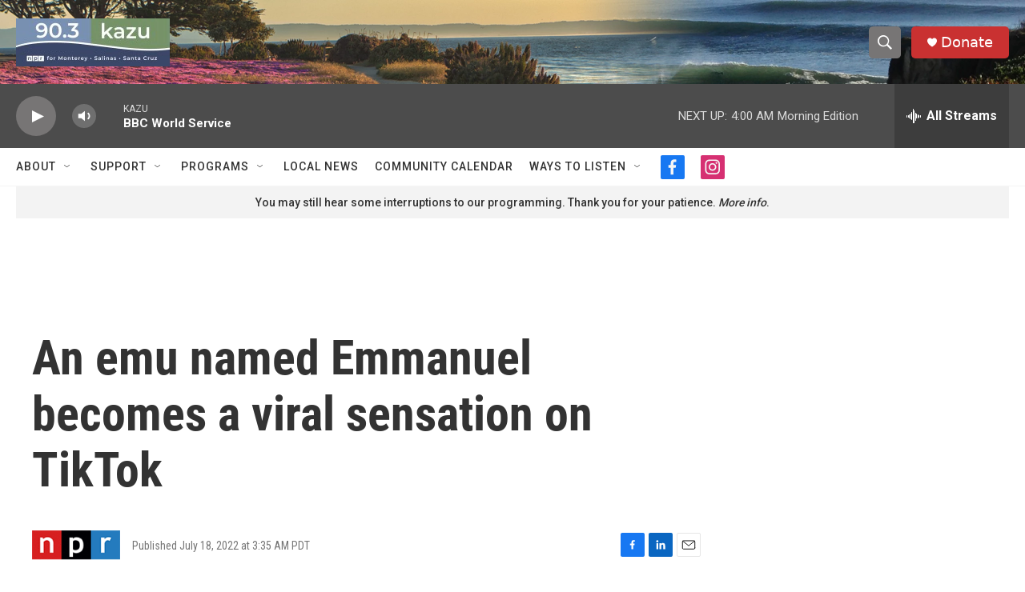

--- FILE ---
content_type: text/html; charset=utf-8
request_url: https://www.google.com/recaptcha/api2/aframe
body_size: 266
content:
<!DOCTYPE HTML><html><head><meta http-equiv="content-type" content="text/html; charset=UTF-8"></head><body><script nonce="9Rm_ls6OuSQ94tlxEhPS6Q">/** Anti-fraud and anti-abuse applications only. See google.com/recaptcha */ try{var clients={'sodar':'https://pagead2.googlesyndication.com/pagead/sodar?'};window.addEventListener("message",function(a){try{if(a.source===window.parent){var b=JSON.parse(a.data);var c=clients[b['id']];if(c){var d=document.createElement('img');d.src=c+b['params']+'&rc='+(localStorage.getItem("rc::a")?sessionStorage.getItem("rc::b"):"");window.document.body.appendChild(d);sessionStorage.setItem("rc::e",parseInt(sessionStorage.getItem("rc::e")||0)+1);localStorage.setItem("rc::h",'1768987632167');}}}catch(b){}});window.parent.postMessage("_grecaptcha_ready", "*");}catch(b){}</script></body></html>